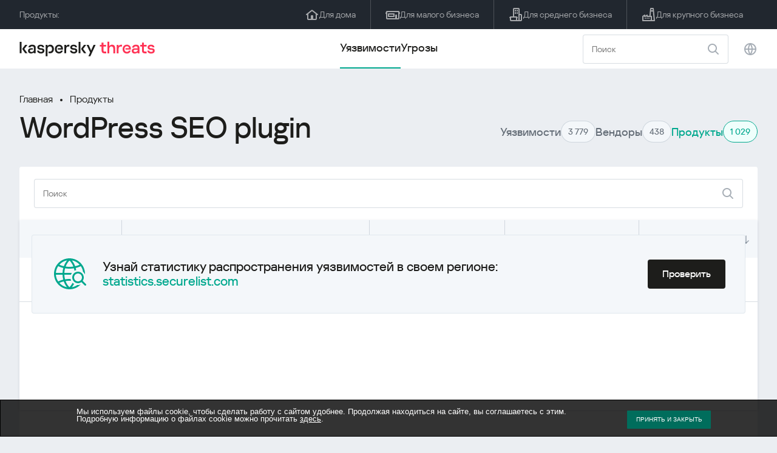

--- FILE ---
content_type: text/html; charset=UTF-8
request_url: https://threats.kaspersky.com/ru/product/Wordpress-SEO-plugin/?s_post_type=vulnerability&orderby=detect_date&meta_key=true&order=ASC
body_size: 8067
content:


<!DOCTYPE HTML>
<html lang="ru">
<head>
    <meta charset="UTF-8"/>
    <link rel="icon" type="image/svg+xml" href="https://threats.kaspersky.com/content/themes/kasthreat2/assets/frontend/images/favicon.ico">
    <link rel="stylesheet" crossorigin href="https://threats.kaspersky.com/content/themes/kasthreat2/assets/frontend/css/main.css">
    <link rel="stylesheet" crossorigin href="https://threats.kaspersky.com/content/themes/kasthreat2/assets/frontend/css/custom.css">
    <meta name="viewport" content="width=device-width, initial-scale=1.0"/>

    <title>Kaspersky Threats — Wordpress SEO plugin</title>

    <script type="module" crossorigin src="https://threats.kaspersky.com/content/themes/kasthreat2/assets/frontend/js/main.js"></script>

    <script type="module" crossorigin src="https://threats.kaspersky.com/content/themes/kasthreat2/assets/frontend/js/jquery-3.7.1.min.js"></script>
    <script type="module" crossorigin src="https://threats.kaspersky.com/content/themes/kasthreat2/assets/frontend/js/custom.js"></script>
    <script language="JavaScript" type="text/javascript" src="//media.kaspersky.com/tracking/omniture/s_code_single_suite.js"></script>
    
    <meta name='robots' content='max-image-preview:large' />
<link rel='stylesheet' id='redux-extendify-styles-css' href='https://threats.kaspersky.com/content/plugins/redux-framework/redux-core/assets/css/extendify-utilities.css' type='text/css' media='all' />
<link rel='stylesheet' id='ktn_style-css' href='https://threats.kaspersky.com/content/plugins/kav-threat-news/assets/css/style.css' type='text/css' media='all' />
<script type='text/javascript' src='https://threats.kaspersky.com/content/plugins/kaspersky-cookies-notification/languages/ru_RU/alert_text.js' id='kasp-cookie-alert-text-js'></script>
<script type='text/javascript' src='https://threats.kaspersky.com/content/plugins/kaspersky-cookies-notification/scripts/alert.js' id='kasp-cookie-alert-js'></script>
<link rel="https://api.w.org/" href="https://threats.kaspersky.com/ru/wp-json/" /><link rel="canonical" href="https://threats.kaspersky.com/ru/product/Wordpress-SEO-plugin/" />
<link rel='shortlink' href='https://threats.kaspersky.com/ru/?p=4988' />
<link rel="alternate" type="application/json+oembed" href="https://threats.kaspersky.com/ru/wp-json/oembed/1.0/embed?url=https%3A%2F%2Fthreats.kaspersky.com%2Fru%2Fproduct%2FWordpress-SEO-plugin%2F" />
<link rel="alternate" type="text/xml+oembed" href="https://threats.kaspersky.com/ru/wp-json/oembed/1.0/embed?url=https%3A%2F%2Fthreats.kaspersky.com%2Fru%2Fproduct%2FWordpress-SEO-plugin%2F&#038;format=xml" />
<meta name="generator" content="Redux 4.4.1" />
    <!-- Google Tag Manager -->
    <script>
        (function(w,d,s,l,i){w[l]=w[l]||[];w[l].push({'gtm.start':
            new Date().getTime(),event:'gtm.js'});var f=d.getElementsByTagName(s)[0],
            j=d.createElement(s),dl=l!='dataLayer'?'&l='+l:'';j.async=true;j.src=
            '//www.googletagmanager.com/gtm.js?id='+i+dl;f.parentNode.insertBefore(j,f);
        })(window,document,'script','dataLayer','GTM-5CGZ3HG');
    </script>

<script>(function(w,d,s,l,i){w[l]=w[l]||[];w[l].push({'gtm.start': new Date().getTime(),event:'gtm.js'});var f=d.getElementsByTagName(s)[0], j=d.createElement(s),dl=l!='dataLayer'?'&l='+l:'';j.async=true;j.src= 'https://www.googletagmanager.com/gtm.js?id='+i+dl;f.parentNode.insertBefore(j,f); })(window,document,'script','dataLayer','GTM-WZ7LJ3');</script>
<!-- End Google Tag Manager -->




 



    <script>

    if (!window.kaspersky) {
        
        window.kaspersky = {};

        kaspersky.businessType = 'b2c';
        kaspersky.isStaging    = 0; 
        kaspersky.pageName     = 'Kaspersky Threats > Products > Wordpress SEO plugin';
        kaspersky.pageType     = 'special project';
        kaspersky.platformName = 'Micro Site';
        kaspersky.siteLocale   = 'ru';
    }

    
    window.ajax_url = 'https://threats.kaspersky.com/ru/wp-admin/admin-ajax.php';

    </script>
</head>
<body>

<!-- Google Tag Manager (noscript) -->
<noscript>
        <iframe src="//www.googletagmanager.com/ns.html?id=GTM-5CGZ3HG" height="0" width="0" style="display: none; visibility: hidden;"></iframe>
    </noscript>
<noscript><iframe src="https://www.googletagmanager.com/ns.html?id=GTM-WZ7LJ3" height="0" width="0" style="display:none;visibility:hidden"></iframe></noscript>
<!-- End Google Tag Manager (noscript) -->
<section class="stripe">
    
    
    <div class="container">
        <div class="stripe__inner">
            <div class="stripe__title">Продукты:</div>
            <div class="stripe__list">
                <a href="https://www.kaspersky.ru/home-security?icid=kl-ru_threatsheader_acq_ona_smm__onl_b2c_threats_prodmen_sm-team_______2efcb11ef96605be" class="stripe__item">
                    <i class="stripe__item-icon stripe__item-icon_home"></i>
                    <div class="stripe__item-text">Для дома</div>
                </a>
                <a href="https://www.kaspersky.ru/small-business-security?icid=kl-ru_threatsheader_acq_ona_smm__onl_b2c_threats_prodmen_sm-team_______2efcb11ef96605be" class="stripe__item">
                    <i class="stripe__item-icon stripe__item-icon_small-business"></i>
                    <div class="stripe__item-text">Для малого бизнеса</div>
                </a>
                <a href="https://www.kaspersky.ru/small-to-medium-business-security?icid=kl-ru_threatsheader_acq_ona_smm__onl_b2c_threats_prodmen_sm-team_______2efcb11ef96605be" class="stripe__item">
                    <i class="stripe__item-icon stripe__item-icon_medium-business"></i>
                    <div class="stripe__item-text">Для среднего бизнеса</div>
                </a>
                <a href="https://www.kaspersky.ru/enterprise-security?icid=kl-ru_threatsheader_acq_ona_smm__onl_b2c_threats_prodmen_sm-team_______2efcb11ef96605be" class="stripe__item">
                    <i class="stripe__item-icon stripe__item-icon_enterprize-business"></i>
                    <div class="stripe__item-text">Для крупного бизнеса</div>
                </a>
            </div>
        </div>
    </div>
</section>

<header class="header">
    <div class="container">
        <div class="header__inner">
            <div class="header__left">
                <a class="header__logo" href="/ru/" title="Home page"></a>
            </div>
            <div class="header__center">
                <div class="header__tabs">
                    <a href="/ru/vulnerability/" class="header__tab  active">Уязвимости</a>
                    <a href="/ru/threat/" class="header__tab ">Угрозы</a>
                </div>
            </div>
            <div class="header__right">
                <label class="field field_search">
                    <input id="search" type="text" class="field__input" placeholder="Поиск" value="">
                    <i class="field__icon field__icon_search"></i>
                </label>
                <button class="header__globe" data-lang></button>
                <button class="header__search" data-modal-open="search"></button>
                <button class="header__menu" data-modal-open="mobile-menu"></button>

                <div class="header__lang-menu" data-lang-menu>
                    <ul class="header__lang-list">
                        <li class="header__lang-item">
                            <a href="https://threats.kaspersky.com/en/product/Wordpress-SEO-plugin/" class="header__lang-link ">English</a>
                        </li>
                        <li class="header__lang-item">
                            <a href="https://threats.kaspersky.com/ru/product/Wordpress-SEO-plugin/" class="header__lang-link  active">Русский</a>
                        </li>
                        <li class="header__lang-item">
                            <a href="https://threats.kaspersky.com/ja/product/Wordpress-SEO-plugin/" class="header__lang-link ">日本語</a>
                        </li>
                        <li class="header__lang-item">
                            <a href="https://threats.kaspersky.com/mx/product/Wordpress-SEO-plugin/" class="header__lang-link ">LatAm</a>
                        </li>
                        <li class="header__lang-item">
                            <a href="https://threats.kaspersky.com/tr/product/Wordpress-SEO-plugin/" class="header__lang-link ">Türk</a>
                        </li>
                        <li class="header__lang-item">
                            <a href="https://threats.kaspersky.com/br/product/Wordpress-SEO-plugin/" class="header__lang-link ">Brasileiro</a>
                        </li>
                        <li class="header__lang-item">
                            <a href="https://threats.kaspersky.com/fr/product/Wordpress-SEO-plugin/" class="header__lang-link ">Français</a>
                        </li>
                        <li class="header__lang-item">
                            <a href="https://threats.kaspersky.com/cz/product/Wordpress-SEO-plugin/" class="header__lang-link ">Český</a>
                        </li>
                        <li class="header__lang-item">
                            <a href="https://threats.kaspersky.com/de/product/Wordpress-SEO-plugin/" class="header__lang-link ">Deutsch</a>
                        </li>
                    </ul>
                </div>
            </div>
        </div>
    </div>
</header>

    <div class="page">                <div class="container">            <div class="page__header">                <div class="crumbs">            <div class="crumbs__list">                <a href="https://threats.kaspersky.com/ru">Главная</a>                <a href="https://threats.kaspersky.com/ru/product/">Продукты</a>            </div>        </div>                <div class="section-header">            <h1 class="title">WordPress SEO plugin</h1>            <div class="section-header__tabs">                <div class="tabs">                    <div class="tabs__inner">                        <a href="/ru/vulnerability/" class="tabs__item">                            <span class="tabs__tab">Уязвимости</span>                            <span class="tabs__marker">3 779</span>                        </a>                        <a href="/ru/vendor/" class="tabs__item">                            <span class="tabs__tab">Вендоры</span>                            <span class="tabs__marker">438</span>                        </a>                        <span class="tabs__item active">                            <span class="tabs__tab">Продукты</span>                            <span class="tabs__marker">1 029</span>                        </span>                    </div>                </div>            </div>        </div>    </div>    <div class="page__inner">        <div class="page__body">            <div class="page-search">                <label class="field field_page-search">                    <input type="text" class="field__input" placeholder="Поиск">                    <i class="field__icon field__icon_search"></i>                </label>                <button class="page-search__filter" data-modal-open="mobile-filters"></button>            </div>            <div class="table">                <div class="table__row table__row_header">                    <div class="table__col" onclick="window.location.href = 'https://threats.kaspersky.com/ru/product/Wordpress-SEO-plugin/?s_post_type=vulnerability&orderby=name&order=ASC'">                        Kaspersky ID                                                    <i class="table__arrow"></i>                                            </div>                    <div class="table__col" onclick="window.location.href = 'https://threats.kaspersky.com/ru/product/Wordpress-SEO-plugin/?s_post_type=vulnerability&orderby=short_description&meta_key=true&order=ASC'">                        Уязвимость                                                    <i class="table__arrow"></i>                                            </div>                    <div class="table__col" style="cursor: default;">                        Продукт                    </div>                    <div class="table__col active" onclick="window.location.href = 'https://threats.kaspersky.com/ru/product/Wordpress-SEO-plugin/??s_post_type=vulnerability&orderby=detect_date&meta_key=true&order=DESC'">                        Дата обнаружения                                                    <i class="table__arrow"></i>                                            </div>                    <div class="table__col" onclick="window.location.href = 'https://threats.kaspersky.com/ru/product/Wordpress-SEO-plugin/?s_post_type=vulnerability&orderby=severity&meta_key=true&order=ASC'">                        Уровень угрозы                                                    <i class="table__arrow"></i>                                            </div>                </div>                                                        <div class="table__row">                        <div class="table__col">                            <a href="https://threats.kaspersky.com/ru/vulnerability/KLA10481/">KLA10481</a>                        </div>                        <div class="table__col table__col_title table__col_with-status">                            <a href="https://threats.kaspersky.com/ru/vulnerability/KLA10481/">Multiple vulnerabilities in WordPress SEO plugin</a>                        </div>                        <div class="table__col">                            <a href="https://threats.kaspersky.com/ru/product/Wordpress-SEO-plugin/">Wordpress-SEO-plugin</a>                        </div>                        <div class="table__col">                            17/03/2015                        </div>                        <div class="table__col table__col_status">                            <div class="status high">High</div>                        </div>                    </div>                                    <div class="table__row table__row_cover" data-ht-row>                        <div class="table__col"></div>                        <div class="table__col"></div>                        <div class="table__col"></div>                        <div class="table__col"></div>                        <div class="table__col"></div>                        <div class="table-cover" data-ht-cover>                            <div class="table-cover__inner">                                <i class="table-cover__icon"></i>                                <div class="table-cover__content">                                    <div class="table-cover__text">Узнай статистику распространения уязвимостей в своем регионе:</div>                                    <a class="table-cover__link" href="https://statistics.securelist.com/ru" target="_blank">statistics.securelist.com</a>                                </div>                                <a class="btn" href="https://statistics.securelist.com/ru" target="_blank">Проверить</a>                            </div>                        </div>                    </div>                                                </div>            
    <section class="pagination">
        <div class="pagination__list">
                            <div class="pagination__item prev" style="cursor: default;"></div>
            
                                                <div class="pagination__item" onclick="window.location.href = '/ru/product/Wordpress-SEO-plugin/?s_post_type=vulnerability&orderby=detect_date&meta_key=true&order=ASC&page=1'">1</div>
                                        
                            <div class="pagination__item next" style="cursor: default;"></div>
            
        </div>
        <div class="pagination__page">
            <div class="pagination__info">0— из </div>
            <div class="pagination__per-page">
                <div class="select" data-select>
                    <div class="select__value" data-select-text></div>
                    <input data-select-value type="hidden" value="">
                    <div class="select__list" data-select-list>
                        <a href="?page=&limit=30"><div class="select__option" data-select-option="30">30</div></a>
                        <a href="?page=&limit=50"><div class="select__option" data-select-option="50">50</div></a>
                        <a href="?page=&limit=100"><div class="select__option" data-select-option="100">100</div></a>
                    </div>
                </div>
            </div>
        </div>
    </section>

        </div>    </div></div><link rel='stylesheet' id='whp5441tw-bs4.css-css' href='https://threats.kaspersky.com/content/plugins/wp-security-hardening/modules/inc/assets/css/tw-bs4.css' type='text/css' media='all' />
<link rel='stylesheet' id='whp7511font-awesome.min.css-css' href='https://threats.kaspersky.com/content/plugins/wp-security-hardening/modules/inc/fa/css/font-awesome.min.css' type='text/css' media='all' />
<link rel='stylesheet' id='whp3693front.css-css' href='https://threats.kaspersky.com/content/plugins/wp-security-hardening/modules/css/front.css' type='text/css' media='all' />


    <section class="covers">
        <div class="container">
            <div class="covers__list">
                                    <div class="covers__item covers__item_black">
                        <div
                            class="covers__image covers__image_desktop"
                            style="background-image: url('https://threats.kaspersky.com/content/uploads/sites/3/2024/04/Calculator_Threats_688x300.jpeg')"
                        ></div>
                        <div
                            class="covers__image covers__image_mobile"
                            style="background-image: url('https://threats.kaspersky.com/content/uploads/sites/3/2024/04/Calculator_Threats_358x360.jpeg')"
                        ></div>
                        <div class="covers__inner">
                            <div class="covers__title">Kaspersky IT Security Calculator:</div>
                            <div class="covers__description">Оцените ваш профиль кибербезопасности                            </div>
                            <a target="_blank" href="https://calculator.kaspersky.com/ru?icid=kl-ru_threatsplacehold_acq_ona_smm__onl_b2b_threats_ban_sm-team_______8ab1803479c51823">
                                <div class="btn btn_white">Узнать больше</div>
                            </a>
                        </div>
                    </div>
                                                    <div class="covers__item covers__item_black">
                        <div
                            class="covers__image covers__image_desktop"
                            style="background-image: url('https://threats.kaspersky.com/content/uploads/sites/3/2024/04/DL_Threats_688x300.jpeg')"
                        ></div>
                        <div
                            class="covers__image covers__image_mobile"
                            style="background-image: url('https://threats.kaspersky.com/content/uploads/sites/3/2024/04/DL_Threats_358x360.jpeg')"
                        ></div>
                        <div class="covers__inner">
                            <div class="covers__title">Встречай новый Kaspersky!</div>
                            <div class="covers__description">Каждая минута твоей онлайн-жизни заслуживает топовой защиты.                            </div>
                            <a target="_blank" href="https://www.kaspersky.ru/premium?icid=kl-ru_threatsplacehold_acq_ona_smm__onl_b2c_threats_ban_sm-team___kprem____914a465d56f368af">
                                <div class="btn btn_white">Узнать больше</div>
                            </a>
                        </div>
                    </div>
                            </div>
        </div>
    </section>

    <section class="related-articles">
        <div class="container">
            <div class="section-header">
                <div class="title">Related articles</div>
            </div>
            <div class="related-articles__inner">
                
<div class="related-articles__item">
    <div class="related-articles__img" style="background-image: url(https://media.kasperskycontenthub.com/wp-content/uploads/sites/58/2025/12/25125303/SL-industrial-threats-q3-2025-featured-150x150.jpg)"></div>
    <div class="related-articles__content">
        <div class="related-articles__info">
            <div class="related-articles__date">25 December 2025</div>
            <div class="related-articles__category">Securelist</div>
        </div>
        <div class="related-articles__title">
            <a href="https://securelist.ru/industrial-threat-report-q3-2025/114504/?utm_source=threats.kaspersky.com&utm_medium=blog&utm_campaign=news_block" target="_blank">Ландшафт угроз для систем промышленной автоматизации. Третий квартал 2025 года</a>
        </div>
    </div>
</div>

<div class="related-articles__item">
    <div class="related-articles__img" style="background-image: url(https://media.kasperskycontenthub.com/wp-content/uploads/sites/58/2025/12/23111827/SL-SIEM-effectiveness-assessment-featured-150x150.jpg)"></div>
    <div class="related-articles__content">
        <div class="related-articles__info">
            <div class="related-articles__date">23 December 2025</div>
            <div class="related-articles__category">Securelist</div>
        </div>
        <div class="related-articles__title">
            <a href="https://securelist.ru/siem-effectiveness-assessment/114483/?utm_source=threats.kaspersky.com&utm_medium=blog&utm_campaign=news_block" target="_blank">Оценка эффективности использования SIEM</a>
        </div>
    </div>
</div>

<div class="related-articles__item">
    <div class="related-articles__img" style="background-image: url(https://media.kasperskycontenthub.com/wp-content/uploads/sites/58/2025/12/23104942/SL-Webrat-featured-150x150.jpg)"></div>
    <div class="related-articles__content">
        <div class="related-articles__info">
            <div class="related-articles__date">23 December 2025</div>
            <div class="related-articles__category">Securelist</div>
        </div>
        <div class="related-articles__title">
            <a href="https://securelist.ru/webrat-distributed-via-github/114486/?utm_source=threats.kaspersky.com&utm_medium=blog&utm_campaign=news_block" target="_blank">Променяли читы на эксплойты: Webrat распространяется через GitHub</a>
        </div>
    </div>
</div>

<div class="related-articles__item">
    <div class="related-articles__img" style="background-image: url(https://media.kasperskycontenthub.com/wp-content/uploads/sites/58/2025/12/19120227/cloud-atlas-h1-2025-featured-image-150x150.jpg)"></div>
    <div class="related-articles__content">
        <div class="related-articles__info">
            <div class="related-articles__date">19 December 2025</div>
            <div class="related-articles__category">Securelist</div>
        </div>
        <div class="related-articles__title">
            <a href="https://securelist.ru/cloud-atlas-h1-2025-campaign/114449/?utm_source=threats.kaspersky.com&utm_medium=blog&utm_campaign=news_block" target="_blank">Активность Cloud Atlas в первой половине 2025 года: что изменилось</a>
        </div>
    </div>
</div>

<div class="related-articles__item">
    <div class="related-articles__img" style="background-image: url(https://media.kasperskycontenthub.com/wp-content/uploads/sites/58/2025/12/05184614/dcom-lateral-movement-featured-image-150x150.jpg)"></div>
    <div class="related-articles__content">
        <div class="related-articles__info">
            <div class="related-articles__date">19 December 2025</div>
            <div class="related-articles__category">Securelist</div>
        </div>
        <div class="related-articles__title">
            <a href="https://securelist.ru/lateral-movement-via-dcom-abusing-control-panel/114189/?utm_source=threats.kaspersky.com&utm_medium=blog&utm_campaign=news_block" target="_blank">Очередной DCOM-объект для горизонтального перемещения</a>
        </div>
    </div>
</div>

<div class="related-articles__item">
    <div class="related-articles__img" style="background-image: url(https://media.kasperskycontenthub.com/wp-content/uploads/sites/58/2025/12/17124939/forumtroll-part-3-featured-image-150x150.jpg)"></div>
    <div class="related-articles__content">
        <div class="related-articles__info">
            <div class="related-articles__date">17 December 2025</div>
            <div class="related-articles__category">Securelist</div>
        </div>
        <div class="related-articles__title">
            <a href="https://securelist.ru/operation-forumtroll-new-targeted-campaign/114426/?utm_source=threats.kaspersky.com&utm_medium=blog&utm_campaign=news_block" target="_blank">Продолжение операции «Форумный тролль»: российских политологов атакуют при помощи отчетов о плагиате</a>
        </div>
    </div>
</div>
                
            </div>
        </div>
    </section>

    <div class="modal-search" data-modal="search">
        <div class="modal-search__overlay"></div>
        <div class="modal-search__inner">
            <label class="field field_page-search">
                <input type="text" class="field__input" placeholder="Search" value="">
                <i class="field__icon field__icon_search"></i>
            </label>
            <button class="modal-search__close" data-modal-close></button>
        </div>
    </div>
</div>

<footer class="footer">
    <div class="container">
        <div class="footer__inner">
            <div class="section-header">
                <div class="title">Продукты</div>
            </div>
            <div class="footer-solutions">
                
                <div class="footer-solutions__item" onclick="window.open('https://www.kaspersky.ru/home-security?icid=kl-ru_threatsheader_acq_ona_smm__onl_b2c_threats_prodmen_sm-team_______2efcb11ef96605be')">
                    <div class="footer-solutions__content">
                        <div class="footer-solutions__title">Для дома</div>
                        <div class="footer-solutions__description">Для дома</div>
                    </div>
                    <i class="footer-solutions__icon footer-solutions__icon_home"></i>
                </div>

                
                <div class="footer-solutions__item" onclick="window.open('https://www.kaspersky.ru/small-business-security?icid=kl-ru_threatsheader_acq_ona_smm__onl_b2c_threats_prodmen_sm-team_______2efcb11ef96605be')">
                    <div class="footer-solutions__content">
                        <div class="footer-solutions__title">Для малого бизнеса</div>
                        <div class="footer-solutions__description">1–25 сотрудников</div>
                    </div>
                    <i class="footer-solutions__icon footer-solutions__icon_small-business"></i>
                </div>
                
                <div class="footer-solutions__item" onclick="window.open('https://www.kaspersky.ru/small-to-medium-business-security?icid=kl-ru_threatsheader_acq_ona_smm__onl_b2c_threats_prodmen_sm-team_______2efcb11ef96605be')">
                    <div class="footer-solutions__content">
                        <div class="footer-solutions__title">Для среднего бизнеса</div>
                        <div class="footer-solutions__description">26-999 сотрудников</div>
                    </div>
                    <i class="footer-solutions__icon footer-solutions__icon_medium-business"></i>
                </div>
                
                <div class="footer-solutions__item" onclick="window.open('https://www.kaspersky.ru/enterprise-security?icid=kl-ru_threatsheader_acq_ona_smm__onl_b2c_threats_prodmen_sm-team_______2efcb11ef96605be')">
                    <div class="footer-solutions__content">
                        <div class="footer-solutions__title">Для крупного бизнеса</div>
                        <div class="footer-solutions__description">Более 1000 сотрудников</div>
                    </div>
                    <i class="footer-solutions__icon footer-solutions__icon_enterprize-business"></i>
                </div>
            </div>
            
            <div class="lets-us-know">
                <div class="lets-us-know__content" data-modal-open="found-threat">
                    <i class="lets-us-know__icon"></i>
                    <div class="lets-us-know__text">
                        Нашли новую угрозу или уязвимость?                    </div>
                </div>
                <div class="btn" data-modal-open="found-threat">Дайте нам знать!</div>
            </div>
            
            <div class="footer__bottom">
                <div class="footer__copy">©2026 AO&nbsp;Kaspersky&nbsp;Lab</div>
                <nav class="footer__links">
                    <a href="https://www.kaspersky.ru/web-privacy-policy?icid=kl-ru_threats_acq_ona_smm__onl_b2c_threats_footer_sm-team_______c5f7892d76cff20d" class="footer__link" target="_blank">Privacy Policy</a>
                                        <!-- <a href="/#" class="footer__link">Anti-Corruption Policy</a>
                    <a href="/#" class="footer__link">License Agreement B2C</a>
                    <a href="/#" class="footer__link">License Agreement B2B</a> -->
                </nav>
            </div>
        </div>
    </div>
</footer>

<section class="modal" data-modal="inaccuracy">
    <div class="modal__wrap">
        <div class="modal__overlay"></div>
        <div class="modal__inner">
                <form action="/url" data-form class="modal__form">
                    <div class="modal__title">Нашли неточность в описании этой уязвимости?</div>
                    <!-- <textarea
                        name="message"
                        cols="30"
                        rows="5"
                        class="modal__textarea"
                        placeholder="Your message"
                    ></textarea>
                    <div class="modal__capture" style="background: #eee; width: 300px; height: 76px">
                        capture
                    </div>
                    <button class="btn">Send message</button> -->
                    <div class="modal__text">
                        Если вы нашли новую угрозу или уязвимость, пожалуйста дайте нам знать по электронной почте:                        <br>
                        <a href="mailto:newvirus@kaspersky.com">newvirus@kaspersky.com</a>
                    </div>
                    <button class="btn" data-modal-close>Всё понятно</button>
                </form>
            
                <i class="modal__close" data-modal-close></i>
        </div>
    </div>
</section>

<section class="modal" data-modal="found-threat">
    <div class="modal__wrap">
        <div class="modal__overlay"></div>
        <div class="modal__inner">
                <div class="modal__title">Нашли новую угрозу или уязвимость?</div>
                <div class="modal__text">
                    Если вы нашли новую угрозу или уязвимость, пожалуйста дайте нам знать по электронной почте:                    <br>
                    <a href="mailto:newvirus@kaspersky.com">newvirus@kaspersky.com</a>
                </div>
                <button class="btn btn-close" data-modal-close>Всё понятно</button>
            
                <i class="modal__close" data-modal-close></i>
        </div>
    </div>
</section>

<section class="modal" data-modal="mobile-menu">
    <div class="modal__wrap">
        <div class="modal__overlay"></div>
        <div class="modal__inner">
                <nav class="menu">
                    <div class="menu__list">
                        <a href="https://threats.kaspersky.com/ru/vulnerability/" class="menu__item">Уязвимости</a>
                        <a href="https://threats.kaspersky.com/ru/vendor/" class="menu__item">Вендоры</a>
                        <a href="https://threats.kaspersky.com/ru/product/" class="menu__item">Продукты</a>
                        <a href="https://threats.kaspersky.com/ru/threat/" class="menu__item">Угрозы</a>
                    </div>
                </nav>
                
                <button class="lang" data-modal-close="mobile-menu" data-modal-open="mobile-lang">
                    <i class="lang__icon"></i>
                    <span class="lang__text">Eng</span>
                </button>
                
                <div class="modal-bottom">
                    <div class="modal-bottom__title">Продукты</div>
                    <div class="modal-bottom__list">
                        <a href="https://www.kaspersky.ru/home-security?icid=kl-ru_threatsheader_acq_ona_smm__onl_b2c_threats_prodmen_sm-team_______2efcb11ef96605be" class="modal-bottom__item">
                            <i class="modal-bottom__item-icon modal-bottom__item-icon_home"></i>
                            <div class="modal-bottom__item-text">Для дома</div>
                        </a>
                        <a href="https://www.kaspersky.ru/small-business-security?icid=kl-ru_threatsheader_acq_ona_smm__onl_b2c_threats_prodmen_sm-team_______2efcb11ef96605be" class="modal-bottom__item">
                            <i class="modal-bottom__item-icon modal-bottom__item-icon_small-business"></i>
                            <div class="modal-bottom__item-text">Для малого бизнеса</span></div>
                        </a>
                        <a href="https://www.kaspersky.ru/small-to-medium-business-security?icid=kl-ru_threatsheader_acq_ona_smm__onl_b2c_threats_prodmen_sm-team_______2efcb11ef96605be" class="modal-bottom__item">
                            <i class="modal-bottom__item-icon modal-bottom__item-icon_medium-business"></i>
                            <div class="modal-bottom__item-text">Для среднего бизнеса</div>
                        </a>
                        <a href="https://www.kaspersky.ru/enterprise-security?icid=kl-ru_threatsheader_acq_ona_smm__onl_b2c_threats_prodmen_sm-team_______2efcb11ef96605be" class="modal-bottom__item">
                            <i class="modal-bottom__item-icon modal-bottom__item-icon_enterprize-business"></i>
                            <div class="modal-bottom__item-text">Для крупного бизнеса</div>
                        </a>
                    </div>
                </div>
            
                <i class="modal__close" data-modal-close></i>
        </div>
    </div>
</section>

<section class="modal" data-modal="mobile-lang">
    <div class="modal__wrap">
        <div class="modal__overlay"></div>
        <div class="modal__inner">
                <div class="modal__back" data-modal-close="mobile-lang" data-modal-open="mobile-menu">
                    <i class="modal__back-icon"></i>
                    <div class="modal__back-text">Select language</div>
                </div>
                <nav class="menu">
                    <div class="menu__list">
                        <a href="https://threats.kaspersky.com/en/product/Wordpress-SEO-plugin/" class="menu__item ">English</a>
                            <a href="https://threats.kaspersky.com/ru/product/Wordpress-SEO-plugin/" class="menu__item  active">Русский</a>
                            <a href="https://threats.kaspersky.com/ja/product/Wordpress-SEO-plugin/" class="menu__item ">日本語</a>
                            <a href="https://threats.kaspersky.com/mx/product/Wordpress-SEO-plugin/" class="menu__item ">LatAm</a>
                            <a href="https://threats.kaspersky.com/tr/product/Wordpress-SEO-plugin/" class="menu__item ">Türk</a>
                            <a href="https://threats.kaspersky.com/br/product/Wordpress-SEO-plugin/" class="menu__item ">Brasileiro</a>
                            <a href="https://threats.kaspersky.com/fr/product/Wordpress-SEO-plugin/" class="menu__item ">Français</a>
                            <a href="https://threats.kaspersky.com/cz/product/Wordpress-SEO-plugin/" class="menu__item ">Český</a>
                            <a href="https://threats.kaspersky.com/de/product/Wordpress-SEO-plugin/" class="menu__item ">Deutsch</a>
                    </div>
                </nav>

            
            
        </div>
    </div>
</section>

<section class="modal" data-modal="mobile-filters">
    <div class="modal__wrap">
        <div class="modal__overlay"></div>
        <div class="modal__inner">
                <div class="filters">
                    <!-- <div class="filters__title">Severity level</div>
                    <div class="filters__list">
                        <div class="filters__item">
                            Critical
                            <label class="checkbox ">
                                <input type="checkbox" class="checkbox__input" >
                                <span class="checkbox__box"></span>
                            </label>
                        </div>
                        <div class="filters__item">
                            High
                            <label class="checkbox ">
                                <input type="checkbox" class="checkbox__input" checked>
                                <span class="checkbox__box"></span>
                            </label>
                        </div>
                        <div class="filters__item">
                            Warning
                            <label class="checkbox error">
                                <input type="checkbox" class="checkbox__input" >
                                <span class="checkbox__box"></span>
                            </label>
                        </div>
                    </div> -->
                    <div class="filters__title">Sorting</div>

                    
                    
                        <div class="filters__list">
                                                    <div class="filters__item">
                                Kaspersky ID                                <div class="sort-list">
                                    <button class="sort sort_asc" filter-data='title ASC'></button>
                                    <button class="sort sort_desk" filter-data='title DESC'></button>
                                </div>
                            </div>
                                                    <div class="filters__item">
                                Уязвимость                                <div class="sort-list">
                                    <button class="sort sort_asc" filter-data='description ASC'></button>
                                    <button class="sort sort_desk" filter-data='description DESC'></button>
                                </div>
                            </div>
                                                    <div class="filters__item">
                                Detect date                                <div class="sort-list">
                                    <button class="sort sort_asc" filter-data='date ASC'></button>
                                    <button class="sort sort_desk" filter-data='date DESC'></button>
                                </div>
                            </div>
                                                    <div class="filters__item">
                                Уровень угрозы                                <div class="sort-list">
                                    <button class="sort sort_asc" filter-data='severity ASC'></button>
                                    <button class="sort sort_desk" filter-data='severity DESC'></button>
                                </div>
                            </div>
                                                </div>

                                    </div>

                <button class="btn btn-confirm">Confirm</button>
                <i class="modal__close"></i>
                <!-- <button class="btn btn-confirm" data-modal-open="filters-save">Confirm</button> -->
                <!--<section class="modal__error">You must select at least one severity level</section>-->
                <!-- <i class="modal__close" data-modal-close></i> -->

        </div>
    </div>
</section>

<div class="filters-save" data-modal="filters-save">
    <div class="filters-save__overlay"></div>
    <div class="filters-save__close" data-modal-close></div>
    <div class="filters-save__inner">
        <div class="filters-save__text">Confirm changes?</div>
        <div class="filters-save__bottom">
            <button class="btn btn-yes">Yes</button>
            <button class="btn btn_grey btn-no">No</button>
        </div>
    </div>
</div>
<div class="toast" data-toast>
    <div class="toast__inner">
        <i class="toast__icon"></i>
        <div class="toast__text">Your message has been sent successfully.</div>
    </div>
</div>

</body>
</html>

